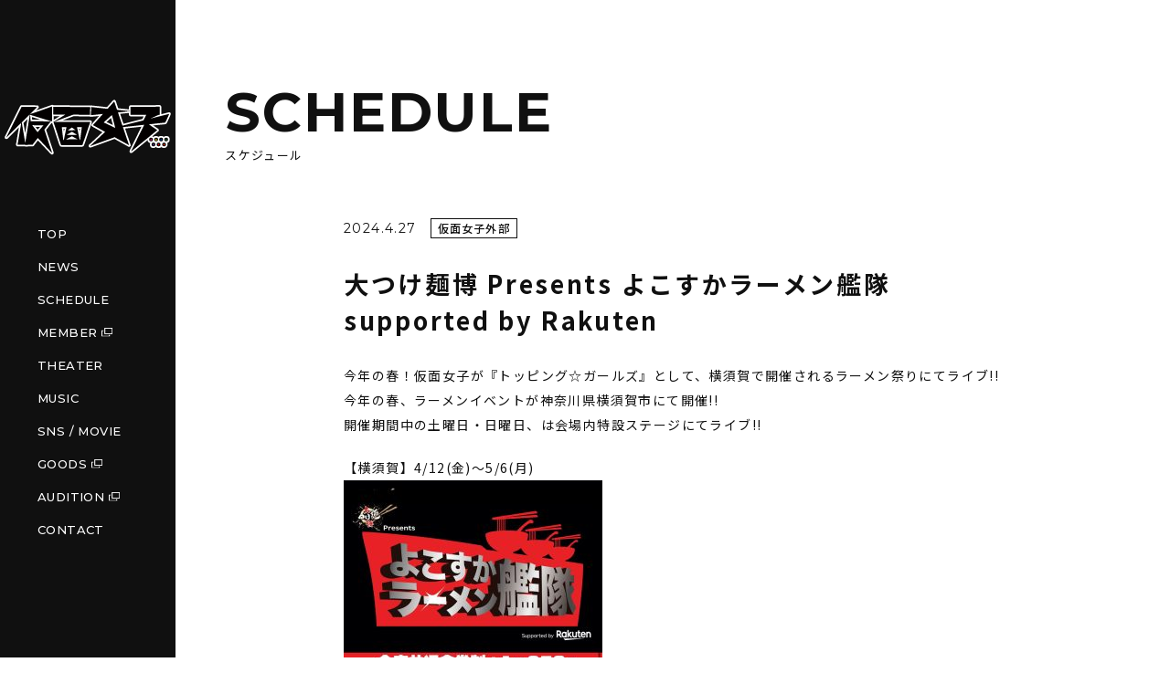

--- FILE ---
content_type: text/html; charset=UTF-8
request_url: https://kamen-joshi.com/mc-events/%E5%A4%A7%E3%81%A4%E3%81%91%E9%BA%BA%E5%8D%9A-presents-%E3%82%88%E3%81%93%E3%81%99%E3%81%8B%E3%83%A9%E3%83%BC%E3%83%A1%E3%83%B3%E8%89%A6%E9%9A%8A-supported-by-rakuten/
body_size: 9176
content:
<!DOCTYPE html>
<html lang="ja">

<head>

  <meta charset="UTF-8">
  <title>

    
    大つけ麺博 Presents よこすかラーメン艦隊 supported by Rakuten | 仮面女子-KamenJoshi- 公式サイト
    
  </title>
  <meta name="description" content="">
  <meta name="keywords" content="">
  <meta name="format-detection" content="telephone=no">
  <meta name="viewport" content="width=device-width,initial-scale=1,0">

  
  <link href="https://kamen-joshi.com/wp-content/themes/kamenjoshi/assets/css/common.css" rel="stylesheet">
  <link href="https://kamen-joshi.com/wp-content/themes/kamenjoshi/assets/css/main.css" rel="stylesheet">

    <link href="https://kamen-joshi.com/wp-content/themes/kamenjoshi/assets/css/calendar.css" rel="stylesheet">
  

  

  <script src="https://ajax.googleapis.com/ajax/libs/jquery/3.3.1/jquery.min.js"></script>

  
  
  <script src="https://kamen-joshi.com/wp-content/themes/kamenjoshi/assets/js/common.js"></script>

  <meta name='robots' content='max-image-preview:large' />
<link rel='dns-prefetch' href='//stats.wp.com' />
<link rel="alternate" title="oEmbed (JSON)" type="application/json+oembed" href="https://kamen-joshi.com/wp-json/oembed/1.0/embed?url=https%3A%2F%2Fkamen-joshi.com%2Fmc-events%2F%25e5%25a4%25a7%25e3%2581%25a4%25e3%2581%2591%25e9%25ba%25ba%25e5%258d%259a-presents-%25e3%2582%2588%25e3%2581%2593%25e3%2581%2599%25e3%2581%258b%25e3%2583%25a9%25e3%2583%25bc%25e3%2583%25a1%25e3%2583%25b3%25e8%2589%25a6%25e9%259a%258a-supported-by-rakuten%2F" />
<link rel="alternate" title="oEmbed (XML)" type="text/xml+oembed" href="https://kamen-joshi.com/wp-json/oembed/1.0/embed?url=https%3A%2F%2Fkamen-joshi.com%2Fmc-events%2F%25e5%25a4%25a7%25e3%2581%25a4%25e3%2581%2591%25e9%25ba%25ba%25e5%258d%259a-presents-%25e3%2582%2588%25e3%2581%2593%25e3%2581%2599%25e3%2581%258b%25e3%2583%25a9%25e3%2583%25bc%25e3%2583%25a1%25e3%2583%25b3%25e8%2589%25a6%25e9%259a%258a-supported-by-rakuten%2F&#038;format=xml" />
<style id='wp-img-auto-sizes-contain-inline-css' type='text/css'>
img:is([sizes=auto i],[sizes^="auto," i]){contain-intrinsic-size:3000px 1500px}
/*# sourceURL=wp-img-auto-sizes-contain-inline-css */
</style>
<style id='wp-emoji-styles-inline-css' type='text/css'>

	img.wp-smiley, img.emoji {
		display: inline !important;
		border: none !important;
		box-shadow: none !important;
		height: 1em !important;
		width: 1em !important;
		margin: 0 0.07em !important;
		vertical-align: -0.1em !important;
		background: none !important;
		padding: 0 !important;
	}
/*# sourceURL=wp-emoji-styles-inline-css */
</style>
<style id='wp-block-library-inline-css' type='text/css'>
:root{--wp-block-synced-color:#7a00df;--wp-block-synced-color--rgb:122,0,223;--wp-bound-block-color:var(--wp-block-synced-color);--wp-editor-canvas-background:#ddd;--wp-admin-theme-color:#007cba;--wp-admin-theme-color--rgb:0,124,186;--wp-admin-theme-color-darker-10:#006ba1;--wp-admin-theme-color-darker-10--rgb:0,107,160.5;--wp-admin-theme-color-darker-20:#005a87;--wp-admin-theme-color-darker-20--rgb:0,90,135;--wp-admin-border-width-focus:2px}@media (min-resolution:192dpi){:root{--wp-admin-border-width-focus:1.5px}}.wp-element-button{cursor:pointer}:root .has-very-light-gray-background-color{background-color:#eee}:root .has-very-dark-gray-background-color{background-color:#313131}:root .has-very-light-gray-color{color:#eee}:root .has-very-dark-gray-color{color:#313131}:root .has-vivid-green-cyan-to-vivid-cyan-blue-gradient-background{background:linear-gradient(135deg,#00d084,#0693e3)}:root .has-purple-crush-gradient-background{background:linear-gradient(135deg,#34e2e4,#4721fb 50%,#ab1dfe)}:root .has-hazy-dawn-gradient-background{background:linear-gradient(135deg,#faaca8,#dad0ec)}:root .has-subdued-olive-gradient-background{background:linear-gradient(135deg,#fafae1,#67a671)}:root .has-atomic-cream-gradient-background{background:linear-gradient(135deg,#fdd79a,#004a59)}:root .has-nightshade-gradient-background{background:linear-gradient(135deg,#330968,#31cdcf)}:root .has-midnight-gradient-background{background:linear-gradient(135deg,#020381,#2874fc)}:root{--wp--preset--font-size--normal:16px;--wp--preset--font-size--huge:42px}.has-regular-font-size{font-size:1em}.has-larger-font-size{font-size:2.625em}.has-normal-font-size{font-size:var(--wp--preset--font-size--normal)}.has-huge-font-size{font-size:var(--wp--preset--font-size--huge)}.has-text-align-center{text-align:center}.has-text-align-left{text-align:left}.has-text-align-right{text-align:right}.has-fit-text{white-space:nowrap!important}#end-resizable-editor-section{display:none}.aligncenter{clear:both}.items-justified-left{justify-content:flex-start}.items-justified-center{justify-content:center}.items-justified-right{justify-content:flex-end}.items-justified-space-between{justify-content:space-between}.screen-reader-text{border:0;clip-path:inset(50%);height:1px;margin:-1px;overflow:hidden;padding:0;position:absolute;width:1px;word-wrap:normal!important}.screen-reader-text:focus{background-color:#ddd;clip-path:none;color:#444;display:block;font-size:1em;height:auto;left:5px;line-height:normal;padding:15px 23px 14px;text-decoration:none;top:5px;width:auto;z-index:100000}html :where(.has-border-color){border-style:solid}html :where([style*=border-top-color]){border-top-style:solid}html :where([style*=border-right-color]){border-right-style:solid}html :where([style*=border-bottom-color]){border-bottom-style:solid}html :where([style*=border-left-color]){border-left-style:solid}html :where([style*=border-width]){border-style:solid}html :where([style*=border-top-width]){border-top-style:solid}html :where([style*=border-right-width]){border-right-style:solid}html :where([style*=border-bottom-width]){border-bottom-style:solid}html :where([style*=border-left-width]){border-left-style:solid}html :where(img[class*=wp-image-]){height:auto;max-width:100%}:where(figure){margin:0 0 1em}html :where(.is-position-sticky){--wp-admin--admin-bar--position-offset:var(--wp-admin--admin-bar--height,0px)}@media screen and (max-width:600px){html :where(.is-position-sticky){--wp-admin--admin-bar--position-offset:0px}}

/*# sourceURL=wp-block-library-inline-css */
</style><style id='global-styles-inline-css' type='text/css'>
:root{--wp--preset--aspect-ratio--square: 1;--wp--preset--aspect-ratio--4-3: 4/3;--wp--preset--aspect-ratio--3-4: 3/4;--wp--preset--aspect-ratio--3-2: 3/2;--wp--preset--aspect-ratio--2-3: 2/3;--wp--preset--aspect-ratio--16-9: 16/9;--wp--preset--aspect-ratio--9-16: 9/16;--wp--preset--color--black: #000000;--wp--preset--color--cyan-bluish-gray: #abb8c3;--wp--preset--color--white: #ffffff;--wp--preset--color--pale-pink: #f78da7;--wp--preset--color--vivid-red: #cf2e2e;--wp--preset--color--luminous-vivid-orange: #ff6900;--wp--preset--color--luminous-vivid-amber: #fcb900;--wp--preset--color--light-green-cyan: #7bdcb5;--wp--preset--color--vivid-green-cyan: #00d084;--wp--preset--color--pale-cyan-blue: #8ed1fc;--wp--preset--color--vivid-cyan-blue: #0693e3;--wp--preset--color--vivid-purple: #9b51e0;--wp--preset--gradient--vivid-cyan-blue-to-vivid-purple: linear-gradient(135deg,rgb(6,147,227) 0%,rgb(155,81,224) 100%);--wp--preset--gradient--light-green-cyan-to-vivid-green-cyan: linear-gradient(135deg,rgb(122,220,180) 0%,rgb(0,208,130) 100%);--wp--preset--gradient--luminous-vivid-amber-to-luminous-vivid-orange: linear-gradient(135deg,rgb(252,185,0) 0%,rgb(255,105,0) 100%);--wp--preset--gradient--luminous-vivid-orange-to-vivid-red: linear-gradient(135deg,rgb(255,105,0) 0%,rgb(207,46,46) 100%);--wp--preset--gradient--very-light-gray-to-cyan-bluish-gray: linear-gradient(135deg,rgb(238,238,238) 0%,rgb(169,184,195) 100%);--wp--preset--gradient--cool-to-warm-spectrum: linear-gradient(135deg,rgb(74,234,220) 0%,rgb(151,120,209) 20%,rgb(207,42,186) 40%,rgb(238,44,130) 60%,rgb(251,105,98) 80%,rgb(254,248,76) 100%);--wp--preset--gradient--blush-light-purple: linear-gradient(135deg,rgb(255,206,236) 0%,rgb(152,150,240) 100%);--wp--preset--gradient--blush-bordeaux: linear-gradient(135deg,rgb(254,205,165) 0%,rgb(254,45,45) 50%,rgb(107,0,62) 100%);--wp--preset--gradient--luminous-dusk: linear-gradient(135deg,rgb(255,203,112) 0%,rgb(199,81,192) 50%,rgb(65,88,208) 100%);--wp--preset--gradient--pale-ocean: linear-gradient(135deg,rgb(255,245,203) 0%,rgb(182,227,212) 50%,rgb(51,167,181) 100%);--wp--preset--gradient--electric-grass: linear-gradient(135deg,rgb(202,248,128) 0%,rgb(113,206,126) 100%);--wp--preset--gradient--midnight: linear-gradient(135deg,rgb(2,3,129) 0%,rgb(40,116,252) 100%);--wp--preset--font-size--small: 13px;--wp--preset--font-size--medium: 20px;--wp--preset--font-size--large: 36px;--wp--preset--font-size--x-large: 42px;--wp--preset--spacing--20: 0.44rem;--wp--preset--spacing--30: 0.67rem;--wp--preset--spacing--40: 1rem;--wp--preset--spacing--50: 1.5rem;--wp--preset--spacing--60: 2.25rem;--wp--preset--spacing--70: 3.38rem;--wp--preset--spacing--80: 5.06rem;--wp--preset--shadow--natural: 6px 6px 9px rgba(0, 0, 0, 0.2);--wp--preset--shadow--deep: 12px 12px 50px rgba(0, 0, 0, 0.4);--wp--preset--shadow--sharp: 6px 6px 0px rgba(0, 0, 0, 0.2);--wp--preset--shadow--outlined: 6px 6px 0px -3px rgb(255, 255, 255), 6px 6px rgb(0, 0, 0);--wp--preset--shadow--crisp: 6px 6px 0px rgb(0, 0, 0);}:where(.is-layout-flex){gap: 0.5em;}:where(.is-layout-grid){gap: 0.5em;}body .is-layout-flex{display: flex;}.is-layout-flex{flex-wrap: wrap;align-items: center;}.is-layout-flex > :is(*, div){margin: 0;}body .is-layout-grid{display: grid;}.is-layout-grid > :is(*, div){margin: 0;}:where(.wp-block-columns.is-layout-flex){gap: 2em;}:where(.wp-block-columns.is-layout-grid){gap: 2em;}:where(.wp-block-post-template.is-layout-flex){gap: 1.25em;}:where(.wp-block-post-template.is-layout-grid){gap: 1.25em;}.has-black-color{color: var(--wp--preset--color--black) !important;}.has-cyan-bluish-gray-color{color: var(--wp--preset--color--cyan-bluish-gray) !important;}.has-white-color{color: var(--wp--preset--color--white) !important;}.has-pale-pink-color{color: var(--wp--preset--color--pale-pink) !important;}.has-vivid-red-color{color: var(--wp--preset--color--vivid-red) !important;}.has-luminous-vivid-orange-color{color: var(--wp--preset--color--luminous-vivid-orange) !important;}.has-luminous-vivid-amber-color{color: var(--wp--preset--color--luminous-vivid-amber) !important;}.has-light-green-cyan-color{color: var(--wp--preset--color--light-green-cyan) !important;}.has-vivid-green-cyan-color{color: var(--wp--preset--color--vivid-green-cyan) !important;}.has-pale-cyan-blue-color{color: var(--wp--preset--color--pale-cyan-blue) !important;}.has-vivid-cyan-blue-color{color: var(--wp--preset--color--vivid-cyan-blue) !important;}.has-vivid-purple-color{color: var(--wp--preset--color--vivid-purple) !important;}.has-black-background-color{background-color: var(--wp--preset--color--black) !important;}.has-cyan-bluish-gray-background-color{background-color: var(--wp--preset--color--cyan-bluish-gray) !important;}.has-white-background-color{background-color: var(--wp--preset--color--white) !important;}.has-pale-pink-background-color{background-color: var(--wp--preset--color--pale-pink) !important;}.has-vivid-red-background-color{background-color: var(--wp--preset--color--vivid-red) !important;}.has-luminous-vivid-orange-background-color{background-color: var(--wp--preset--color--luminous-vivid-orange) !important;}.has-luminous-vivid-amber-background-color{background-color: var(--wp--preset--color--luminous-vivid-amber) !important;}.has-light-green-cyan-background-color{background-color: var(--wp--preset--color--light-green-cyan) !important;}.has-vivid-green-cyan-background-color{background-color: var(--wp--preset--color--vivid-green-cyan) !important;}.has-pale-cyan-blue-background-color{background-color: var(--wp--preset--color--pale-cyan-blue) !important;}.has-vivid-cyan-blue-background-color{background-color: var(--wp--preset--color--vivid-cyan-blue) !important;}.has-vivid-purple-background-color{background-color: var(--wp--preset--color--vivid-purple) !important;}.has-black-border-color{border-color: var(--wp--preset--color--black) !important;}.has-cyan-bluish-gray-border-color{border-color: var(--wp--preset--color--cyan-bluish-gray) !important;}.has-white-border-color{border-color: var(--wp--preset--color--white) !important;}.has-pale-pink-border-color{border-color: var(--wp--preset--color--pale-pink) !important;}.has-vivid-red-border-color{border-color: var(--wp--preset--color--vivid-red) !important;}.has-luminous-vivid-orange-border-color{border-color: var(--wp--preset--color--luminous-vivid-orange) !important;}.has-luminous-vivid-amber-border-color{border-color: var(--wp--preset--color--luminous-vivid-amber) !important;}.has-light-green-cyan-border-color{border-color: var(--wp--preset--color--light-green-cyan) !important;}.has-vivid-green-cyan-border-color{border-color: var(--wp--preset--color--vivid-green-cyan) !important;}.has-pale-cyan-blue-border-color{border-color: var(--wp--preset--color--pale-cyan-blue) !important;}.has-vivid-cyan-blue-border-color{border-color: var(--wp--preset--color--vivid-cyan-blue) !important;}.has-vivid-purple-border-color{border-color: var(--wp--preset--color--vivid-purple) !important;}.has-vivid-cyan-blue-to-vivid-purple-gradient-background{background: var(--wp--preset--gradient--vivid-cyan-blue-to-vivid-purple) !important;}.has-light-green-cyan-to-vivid-green-cyan-gradient-background{background: var(--wp--preset--gradient--light-green-cyan-to-vivid-green-cyan) !important;}.has-luminous-vivid-amber-to-luminous-vivid-orange-gradient-background{background: var(--wp--preset--gradient--luminous-vivid-amber-to-luminous-vivid-orange) !important;}.has-luminous-vivid-orange-to-vivid-red-gradient-background{background: var(--wp--preset--gradient--luminous-vivid-orange-to-vivid-red) !important;}.has-very-light-gray-to-cyan-bluish-gray-gradient-background{background: var(--wp--preset--gradient--very-light-gray-to-cyan-bluish-gray) !important;}.has-cool-to-warm-spectrum-gradient-background{background: var(--wp--preset--gradient--cool-to-warm-spectrum) !important;}.has-blush-light-purple-gradient-background{background: var(--wp--preset--gradient--blush-light-purple) !important;}.has-blush-bordeaux-gradient-background{background: var(--wp--preset--gradient--blush-bordeaux) !important;}.has-luminous-dusk-gradient-background{background: var(--wp--preset--gradient--luminous-dusk) !important;}.has-pale-ocean-gradient-background{background: var(--wp--preset--gradient--pale-ocean) !important;}.has-electric-grass-gradient-background{background: var(--wp--preset--gradient--electric-grass) !important;}.has-midnight-gradient-background{background: var(--wp--preset--gradient--midnight) !important;}.has-small-font-size{font-size: var(--wp--preset--font-size--small) !important;}.has-medium-font-size{font-size: var(--wp--preset--font-size--medium) !important;}.has-large-font-size{font-size: var(--wp--preset--font-size--large) !important;}.has-x-large-font-size{font-size: var(--wp--preset--font-size--x-large) !important;}
/*# sourceURL=global-styles-inline-css */
</style>

<style id='classic-theme-styles-inline-css' type='text/css'>
/*! This file is auto-generated */
.wp-block-button__link{color:#fff;background-color:#32373c;border-radius:9999px;box-shadow:none;text-decoration:none;padding:calc(.667em + 2px) calc(1.333em + 2px);font-size:1.125em}.wp-block-file__button{background:#32373c;color:#fff;text-decoration:none}
/*# sourceURL=/wp-includes/css/classic-themes.min.css */
</style>
<link rel='stylesheet' id='dashicons-css' href='https://kamen-joshi.com/wp-includes/css/dashicons.min.css?ver=6.9' type='text/css' media='all' />
<link rel='stylesheet' id='my-calendar-reset-css' href='https://kamen-joshi.com/wp-content/plugins/my-calendar/css/reset.css?ver=3.4.24' type='text/css' media='all' />
<link rel='stylesheet' id='my-calendar-style-css' href='https://kamen-joshi.com/wp-content/plugins/my-calendar/styles/twentytwentyone.css?ver=3.4.24-twentytwentyone-css' type='text/css' media='all' />
<style id='my-calendar-style-inline-css' type='text/css'>

/* Styles by My Calendar - Joseph C Dolson https://www.joedolson.com/ */

.mc-main .mc_theater .event-title, .mc-main .mc_theater .event-title a { background: #ff4093 !important; color: #000000 !important; }
.mc-main .mc_theater .event-title a:hover, .mc-main .mc_theater .event-title a:focus { background: #ff73c6 !important;}
.mc-main .mc_kamenjoshi_gaibu .event-title, .mc-main .mc_kamenjoshi_gaibu .event-title a { background: #9151f2 !important; color: #ffffff !important; }
.mc-main .mc_kamenjoshi_gaibu .event-title a:hover, .mc-main .mc_kamenjoshi_gaibu .event-title a:focus { background: #5e1ebf !important;}
.mc-main .mc_steamgirls_gaibu .event-title, .mc-main .mc_steamgirls_gaibu .event-title a { background: #31a7e3 !important; color: #000000 !important; }
.mc-main .mc_steamgirls_gaibu .event-title a:hover, .mc-main .mc_steamgirls_gaibu .event-title a:focus { background: #64daff !important;}
.mc-main .mc_photo_session .event-title, .mc-main .mc_photo_session .event-title a { background: #5fce8b !important; color: #000000 !important; }
.mc-main .mc_photo_session .event-title a:hover, .mc-main .mc_photo_session .event-title a:focus { background: #92ffbe !important;}
.mc-main .mc_media .event-title, .mc-main .mc_media .event-title a { background: #c6c954 !important; color: #000000 !important; }
.mc-main .mc_media .event-title a:hover, .mc-main .mc_media .event-title a:focus { background: #f9fc87 !important;}
.mc-main .mc_other .event-title, .mc-main .mc_other .event-title a { background: #ff973d !important; color: #000000 !important; }
.mc-main .mc_other .event-title a:hover, .mc-main .mc_other .event-title a:focus { background: #ffca70 !important;}
.mc-main {--primary-dark: #313233; --primary-light: #fff; --secondary-light: #fff; --secondary-dark: #000; --highlight-dark: #666; --highlight-light: #efefef; --category-mc_theater: #ff4093; --category-mc_kamenjoshi_gaibu: #9151f2; --category-mc_steamgirls_gaibu: #31a7e3; --category-mc_photo_session: #5fce8b; --category-mc_media: #c6c954; --category-mc_other: #ff973d; }
/*# sourceURL=my-calendar-style-inline-css */
</style>
<script type="text/javascript" src="https://kamen-joshi.com/wp-includes/js/jquery/jquery.min.js?ver=3.7.1" id="jquery-core-js"></script>
<script type="text/javascript" src="https://kamen-joshi.com/wp-includes/js/jquery/jquery-migrate.min.js?ver=3.4.1" id="jquery-migrate-js"></script>
<link rel="https://api.w.org/" href="https://kamen-joshi.com/wp-json/" /><link rel="EditURI" type="application/rsd+xml" title="RSD" href="https://kamen-joshi.com/xmlrpc.php?rsd" />
<meta name="generator" content="WordPress 6.9" />
<link rel='shortlink' href='https://kamen-joshi.com/?p=2181' />
	<style>img#wpstats{display:none}</style>
		<link rel='canonical' href='https://kamen-joshi.com/mc-events/%e5%a4%a7%e3%81%a4%e3%81%91%e9%ba%ba%e5%8d%9a-presents-%e3%82%88%e3%81%93%e3%81%99%e3%81%8b%e3%83%a9%e3%83%bc%e3%83%a1%e3%83%b3%e8%89%a6%e9%9a%8a-supported-by-rakuten/?mc_id=659' />

</head>

<body class="wp-singular mc-events-template-default single single-mc-events postid-2181 wp-theme-kamenjoshi single-mc-mc_body_659 single-body-event single-mc_kamenjoshi_gaibu single-past-event single-mc_primary_kamenjoshi_gaibu single-nonrecurring single-mc-24%e6%99%82%e9%96%93 single-mc-start-00-00 single-mc-event single-mc_rel_kamenjoshi_gaibu">

  <header class="header">

    
    <div class="header__logo-wrap">
      <a href="https://kamen-joshi.com/" class="header__logo-link">
        <picture>
          <source media="(min-width: 1025px)" srcset="https://kamen-joshi.com/wp-content/themes/kamenjoshi/assets/img/common/header_logo.svg">
          <source media="(max-width: 1024px)" srcset="https://kamen-joshi.com/wp-content/themes/kamenjoshi/assets/img/common/header_logo_sp.svg">
          <img src="https://kamen-joshi.com/wp-content/themes/kamenjoshi/assets/img/common/header_logo.svg" alt="仮面女子">
        </picture>
      </a>
    </div>

    

    <nav class="header__nav">
      <div class="logo-wrap sp"><a href="https://kamen-joshi.com/" class="logo-link"><img src="https://kamen-joshi.com/wp-content/themes/kamenjoshi/assets/img/common/header_logo_sp.svg" alt="仮面女子"></a></div>
      <ul class="menu">
        <li class="menu__item"><a href="https://kamen-joshi.com/" class="menu__link">TOP</a></li>
        <li class="menu__item"><a href="https://kamen-joshi.com/news/" class="menu__link">NEWS</a></li>
        <li class="menu__item"><a href="https://kamen-joshi.com/schedule/" class="menu__link">SCHEDULE</a></li>
        <li class="menu__item"><a href="https://kleeblatt-inc.com/a_t_artist/kamen-joshi/" class="menu__link menu__link--blank" target="_blank">MEMBER</a></li>
        <li class="menu__item"><a href="https://kamen-joshi.com/theater/" class="menu__link">THEATER</a></li>
        <li class="menu__item"><a href="https://kamen-joshi.com/music/" class="menu__link">MUSIC</a></li>
        <li class="menu__item"><a href="https://kamen-joshi.com/sns_movie/" class="menu__link">SNS / MOVIE</a></li>
        <li class="menu__item"><a href="https://www.muevo-com.jp/campaigns/417/store" class="menu__link menu__link--blank" target="_blank">GOODS</a></li>
        <li class="menu__item"><a href="https://kleeblatt-inc.com/audition/" class="menu__link menu__link--blank" target="_blank">AUDITION</a></li>
        <li class="menu__item"><a href="https://kamen-joshi.com/contact/" class="menu__link">CONTACT</a></li>
      </ul>
    </nav>
    <p class="menu-trigger sp">
      <span></span>
      <span></span>
      <span></span>
    </p>
  </header>

  <main class="main main--news-detail">

    <h1 class="under-ttl"><span class="en">SCHEDULE</span><span class="jp">スケジュール</span></h1>

    
    <div class="news detail">

      <div class="detail__info">
<p class="date">2024.4.27</p>
<p class="cat-row">
<span class="cat cat--event"><span class="cat__txt kamenjoshi_gaibu"></span></span>
</p>
</div>
<h2 class="detail__ttl">大つけ麺博 Presents よこすかラーメン艦隊 supported by Rakuten</h2>
<div class="detail__content">
<p>今年の春！仮面女子が『トッピング☆ガールズ』として、横須賀で開催されるラーメン祭りにてライブ!!<br />
今年の春、ラーメンイベントが神奈川県横須賀市にて開催!!<br />
開催期間中の土曜日・日曜日、は会場内特設ステージにてライブ!!</p>
<p><strong>【横須賀】4/12(金)～5/6(月)<br />
<a href="https://kamen-joshi.com/wp-content/uploads/2024/04/よこすかラーメン告知.jpeg"><img class="alignnone size-medium wp-image-2180" src="https://kamen-joshi.com/wp-content/uploads/2024/04/よこすかラーメン告知-283x300.jpeg" alt="" width="283" height="300" /></a><br />
</strong></p>
<p>神奈川県横須賀市にて開催↓<br />
『よこすかラーメン艦隊 supported by Rakuten』<br />
公式X   https://twitter.com/RAMEN_YOKOSUKA<br />
会場：横須賀市三笠公園<br />
住所： 神奈川県横須賀市稲岡町８２<br />
<a href="https://maps.app.goo.gl/yZBZZtDuGvXZDHwp9">https://maps.app.goo.gl/yZBZZtDuGvXZDHwp9</a></p>
<p>ライブ観覧無料<br />
＜ イベント日程＞　★はライブ<br />
第1陣：4/12(金)・4/13(土)・4/14(日)<br />
第2陣：4/19(金)・4/20(土)・4/21(日)<br />
第3陣：4/26(金)・★4/27(土)・★4/28(日)・4/29(月)<br />
第4陣：5/2(木)・5/3(金)・5/4(土)・★5/5(日)・★5/6(月)</p>
<div dir="auto">【タイムテーブル】</div>
<div dir="auto">■4/27(土)</div>
<div dir="auto">三笠公園ステージ</div>
<div dir="auto">11:00～11:20　スープ☆ガールズ</div>
<div dir="auto">11:20～11:40　カタクリ娘(コ)伝説</div>
<div dir="auto">11:40～12:00　トッピング☆ガールズ</div>
<div dir="auto">12:00～13:00　ハイタッチ＆チェキ会</div>
<div dir="auto">三笠公園ステージ</div>
<div dir="auto">13:30～13:45　スープ☆ガールズ</div>
<div dir="auto">13:45～14:00　カタクリ娘(コ)伝説</div>
<div dir="auto">14:00～14:15　トッピング☆ガールズ</div>
<div dir="auto">14:15～15:15　ハイタッチ＆特典会</div>
<div dir="auto">三笠公園ステージ</div>
<div dir="auto">16:00～16:20　スープ☆ガールズ</div>
<div dir="auto">16:20～16:40　カタクリ娘(コ)伝説</div>
<div dir="auto">16:40～17:00　トッピング☆ガールズ</div>
<div dir="auto">17:00～18:00　ハイタッチ＆チェキ会</div>
<div>
<p>出演：トッピング☆ガールズ、スープ☆ガールズ他<br />
※前方エリアは撮影NG、後方エリアは撮影可となります。<br />
※迷惑行為、危険行為はお控え下さい。<br />
※急遽何らかの理由で不参加、または不参加メンバーが出る場合もございます。ご了承下さい。</p>
<p>＜ イベント営業時間＞<br />
金曜日 17 時～ 20 時、土日祝 11 時～ 20 時<br />
＜ 料金＞<br />
入場無料 　全店共通食券制 1 杯 950 円( 税込)</p>
<p>皆様のお越しをお待ちしております！</p>
</div>
<div class="adL" dir="auto"></div>
<p>&nbsp;</p>

</div><ul></ul>
<!-- detailsテンプレートbk -->
<!-- <span class="event-time value-title" title="{dtstart}">{time}<span class="time-separator"> - </span><span class="end-time value-title" title="{dtend}">{endtime}</span></span>
{image before="<div class='mc-event-image'>" after="</div>"}
<div class="event-data">
  {runtime before="<p class='mc-runtime'>" after="</p>"}
  {categories before="<p class='mc-categories'>" after="</p>"}
</div>
<div class="sub-details">
  {hcard before="<div class='mc-location'>" after="</div>"}
  {description before="<div class='mc-description'>" after="</div>"}
  {map before="<div class='mc-map'>" after="</div>"}
</div> -->

      <div class="detail__btn-row">

        <span class="btn-wrap"><a href="https://kamen-joshi.com/schedule/" class="btn btn--top">SCHEDULE TOP</a></span>

      </div>

    </div>

    
  </main>


	<footer class="footer">

    <div class="footer__logo-wrap"><img src="https://kamen-joshi.com/wp-content/themes/kamenjoshi/assets/img/common/header_logo.svg" alt="仮面女子"></div>

    <nav class="footer__nav">
      <ul class="menu">
        <li class="menu__item"><a href="https://kamen-joshi.com/" class="menu__link">TOP</a></li>
        <li class="menu__item"><a href="https://kamen-joshi.com/news/" class="menu__link">NEWS</a></li>
        <li class="menu__item"><a href="https://kamen-joshi.com/schedule/" class="menu__link">SCHEDULE</a></li>
        <li class="menu__item"><a href="https://kleeblatt-inc.com/a_t_artist/kamen-joshi/" class="menu__link menu__link--blank" target="_blank">MEMBER</a></li>
        <li class="menu__item"><a href="https://kamen-joshi.com/theater/" class="menu__link">THEATER</a></li>
        <li class="menu__item"><a href="https://kamen-joshi.com/music/" class="menu__link">MUSIC</a></li>
        <li class="menu__item"><a href="https://kamen-joshi.com/sns_movie/" class="menu__link">SNS / MOVIE</a></li>
        <li class="menu__item"><a href="https://kleeblatt-inc.com/audition/" class="menu__link menu__link--blank" target="_blank">AUDITION</a></li>
        <li class="menu__item"><a href="https://www.muevo-com.jp/campaigns/417/store" class="menu__link menu__link--blank" target="_blank">GOODS</a></li>
        <li class="menu__item"><a href="https://kamen-joshi.com/contact/" class="menu__link">CONTACT</a></li>
      </ul>
    </nav>

    <div class="sns">
      <a href="https://twitter.com/AliceProject_mb?s=20" class="sns__link" target="_blank"><img src="https://kamen-joshi.com/wp-content/themes/kamenjoshi/assets/img/common/ic_twitter.svg" alt="twitter" class="sns__ic"></a>
      <a href="https://www.instagram.com/kamenjoshi/" class="sns__link" target="_blank"><img src="https://kamen-joshi.com/wp-content/themes/kamenjoshi/assets/img/common/ic_instagram.svg" alt="instagram" class="sns__ic"></a>
      <a href="https://www.facebook.com/kamenjoshi" class="sns__link" target="_blank"><img src="https://kamen-joshi.com/wp-content/themes/kamenjoshi/assets/img/common/ic_facebook.svg" alt="facebook" class="sns__ic"></a>
      <a href="https://www.youtube.com/c/aliceprojectcompany" class="sns__link" target="_blank"><img src="https://kamen-joshi.com/wp-content/themes/kamenjoshi/assets/img/common/ic_youtube.svg" alt="youtube" class="sns__ic"></a>
    </div>

    <nav class="footer__nav2">
      <ul class="menu">
        <li class="menu__item"><a href="https://kleeblatt-inc.com/" class="menu__link" target="_blank">運営会社</a></li>
        <!-- <li class="menu__item"><a href="https://kamen-joshi.com/" class="menu__link">サイトマップ</a></li> -->
      </ul>
    </nav>

    <p class="copyright">© Kleeblatt inc. Allright reserve.</p>

	</footer>
<script>
$(function(){

  $('.mc-categories').prependTo('.cat-row');

});
</script>

<script type="speculationrules">
{"prefetch":[{"source":"document","where":{"and":[{"href_matches":"/*"},{"not":{"href_matches":["/wp-*.php","/wp-admin/*","/wp-content/uploads/*","/wp-content/*","/wp-content/plugins/*","/wp-content/themes/kamenjoshi/*","/*\\?(.+)"]}},{"not":{"selector_matches":"a[rel~=\"nofollow\"]"}},{"not":{"selector_matches":".no-prefetch, .no-prefetch a"}}]},"eagerness":"conservative"}]}
</script>
<script type="text/javascript" id="jetpack-stats-js-before">
/* <![CDATA[ */
_stq = window._stq || [];
_stq.push([ "view", JSON.parse("{\"v\":\"ext\",\"blog\":\"218617730\",\"post\":\"2181\",\"tz\":\"9\",\"srv\":\"kamen-joshi.com\",\"j\":\"1:14.7\"}") ]);
_stq.push([ "clickTrackerInit", "218617730", "2181" ]);
//# sourceURL=jetpack-stats-js-before
/* ]]> */
</script>
<script type="text/javascript" src="https://stats.wp.com/e-202603.js" id="jetpack-stats-js" defer="defer" data-wp-strategy="defer"></script>
<script type="text/javascript" src="https://kamen-joshi.com/wp-includes/js/dist/dom-ready.min.js?ver=f77871ff7694fffea381" id="wp-dom-ready-js"></script>
<script type="text/javascript" src="https://kamen-joshi.com/wp-includes/js/dist/hooks.min.js?ver=dd5603f07f9220ed27f1" id="wp-hooks-js"></script>
<script type="text/javascript" src="https://kamen-joshi.com/wp-includes/js/dist/i18n.min.js?ver=c26c3dc7bed366793375" id="wp-i18n-js"></script>
<script type="text/javascript" id="wp-i18n-js-after">
/* <![CDATA[ */
wp.i18n.setLocaleData( { 'text direction\u0004ltr': [ 'ltr' ] } );
//# sourceURL=wp-i18n-js-after
/* ]]> */
</script>
<script type="text/javascript" id="wp-a11y-js-translations">
/* <![CDATA[ */
( function( domain, translations ) {
	var localeData = translations.locale_data[ domain ] || translations.locale_data.messages;
	localeData[""].domain = domain;
	wp.i18n.setLocaleData( localeData, domain );
} )( "default", {"translation-revision-date":"2025-11-28 11:59:02+0000","generator":"GlotPress\/4.0.3","domain":"messages","locale_data":{"messages":{"":{"domain":"messages","plural-forms":"nplurals=1; plural=0;","lang":"ja_JP"},"Notifications":["\u901a\u77e5"]}},"comment":{"reference":"wp-includes\/js\/dist\/a11y.js"}} );
//# sourceURL=wp-a11y-js-translations
/* ]]> */
</script>
<script type="text/javascript" src="https://kamen-joshi.com/wp-includes/js/dist/a11y.min.js?ver=cb460b4676c94bd228ed" id="wp-a11y-js"></script>
<script type="text/javascript" id="mc.mcjs-js-extra">
/* <![CDATA[ */
var my_calendar = {"grid":"false","list":"false","mini":"true","ajax":"false","links":"false","newWindow":"\u65b0\u898f\u30bf\u30d6"};
//# sourceURL=mc.mcjs-js-extra
/* ]]> */
</script>
<script type="text/javascript" src="https://kamen-joshi.com/wp-content/plugins/my-calendar/js/mcjs.min.js?ver=3.4.24" id="mc.mcjs-js"></script>
<script id="wp-emoji-settings" type="application/json">
{"baseUrl":"https://s.w.org/images/core/emoji/17.0.2/72x72/","ext":".png","svgUrl":"https://s.w.org/images/core/emoji/17.0.2/svg/","svgExt":".svg","source":{"concatemoji":"https://kamen-joshi.com/wp-includes/js/wp-emoji-release.min.js?ver=6.9"}}
</script>
<script type="module">
/* <![CDATA[ */
/*! This file is auto-generated */
const a=JSON.parse(document.getElementById("wp-emoji-settings").textContent),o=(window._wpemojiSettings=a,"wpEmojiSettingsSupports"),s=["flag","emoji"];function i(e){try{var t={supportTests:e,timestamp:(new Date).valueOf()};sessionStorage.setItem(o,JSON.stringify(t))}catch(e){}}function c(e,t,n){e.clearRect(0,0,e.canvas.width,e.canvas.height),e.fillText(t,0,0);t=new Uint32Array(e.getImageData(0,0,e.canvas.width,e.canvas.height).data);e.clearRect(0,0,e.canvas.width,e.canvas.height),e.fillText(n,0,0);const a=new Uint32Array(e.getImageData(0,0,e.canvas.width,e.canvas.height).data);return t.every((e,t)=>e===a[t])}function p(e,t){e.clearRect(0,0,e.canvas.width,e.canvas.height),e.fillText(t,0,0);var n=e.getImageData(16,16,1,1);for(let e=0;e<n.data.length;e++)if(0!==n.data[e])return!1;return!0}function u(e,t,n,a){switch(t){case"flag":return n(e,"\ud83c\udff3\ufe0f\u200d\u26a7\ufe0f","\ud83c\udff3\ufe0f\u200b\u26a7\ufe0f")?!1:!n(e,"\ud83c\udde8\ud83c\uddf6","\ud83c\udde8\u200b\ud83c\uddf6")&&!n(e,"\ud83c\udff4\udb40\udc67\udb40\udc62\udb40\udc65\udb40\udc6e\udb40\udc67\udb40\udc7f","\ud83c\udff4\u200b\udb40\udc67\u200b\udb40\udc62\u200b\udb40\udc65\u200b\udb40\udc6e\u200b\udb40\udc67\u200b\udb40\udc7f");case"emoji":return!a(e,"\ud83e\u1fac8")}return!1}function f(e,t,n,a){let r;const o=(r="undefined"!=typeof WorkerGlobalScope&&self instanceof WorkerGlobalScope?new OffscreenCanvas(300,150):document.createElement("canvas")).getContext("2d",{willReadFrequently:!0}),s=(o.textBaseline="top",o.font="600 32px Arial",{});return e.forEach(e=>{s[e]=t(o,e,n,a)}),s}function r(e){var t=document.createElement("script");t.src=e,t.defer=!0,document.head.appendChild(t)}a.supports={everything:!0,everythingExceptFlag:!0},new Promise(t=>{let n=function(){try{var e=JSON.parse(sessionStorage.getItem(o));if("object"==typeof e&&"number"==typeof e.timestamp&&(new Date).valueOf()<e.timestamp+604800&&"object"==typeof e.supportTests)return e.supportTests}catch(e){}return null}();if(!n){if("undefined"!=typeof Worker&&"undefined"!=typeof OffscreenCanvas&&"undefined"!=typeof URL&&URL.createObjectURL&&"undefined"!=typeof Blob)try{var e="postMessage("+f.toString()+"("+[JSON.stringify(s),u.toString(),c.toString(),p.toString()].join(",")+"));",a=new Blob([e],{type:"text/javascript"});const r=new Worker(URL.createObjectURL(a),{name:"wpTestEmojiSupports"});return void(r.onmessage=e=>{i(n=e.data),r.terminate(),t(n)})}catch(e){}i(n=f(s,u,c,p))}t(n)}).then(e=>{for(const n in e)a.supports[n]=e[n],a.supports.everything=a.supports.everything&&a.supports[n],"flag"!==n&&(a.supports.everythingExceptFlag=a.supports.everythingExceptFlag&&a.supports[n]);var t;a.supports.everythingExceptFlag=a.supports.everythingExceptFlag&&!a.supports.flag,a.supports.everything||((t=a.source||{}).concatemoji?r(t.concatemoji):t.wpemoji&&t.twemoji&&(r(t.twemoji),r(t.wpemoji)))});
//# sourceURL=https://kamen-joshi.com/wp-includes/js/wp-emoji-loader.min.js
/* ]]> */
</script>
</body>

</html>

--- FILE ---
content_type: image/svg+xml
request_url: https://kamen-joshi.com/wp-content/themes/kamenjoshi/assets/img/common/ic_blank.svg
body_size: 249
content:
<svg xmlns="http://www.w3.org/2000/svg" width="11.7" height="10.5" viewBox="0 0 11.7 10.5">
  <g id="ic_blank" transform="translate(-304.9 -270.6)">
    <rect id="長方形_426" data-name="長方形 426" width="7.7" height="6.7" transform="translate(308.4 271.1)" fill="none" stroke="#fff" stroke-miterlimit="10" stroke-width="1"/>
    <g id="グループ_3523" data-name="グループ 3523">
      <path id="パス_9" data-name="パス 9" d="M313.1,279.2v1.4h-7.7V274H307" fill="none" stroke="#fff" stroke-miterlimit="10" stroke-width="1"/>
    </g>
  </g>
</svg>


--- FILE ---
content_type: image/svg+xml
request_url: https://kamen-joshi.com/wp-content/themes/kamenjoshi/assets/img/common/ic_youtube.svg
body_size: 395
content:
<svg xmlns="http://www.w3.org/2000/svg" width="34.151" height="24" viewBox="0 0 34.151 24">
  <path id="ic_youtube" d="M20.383,115.894c-3.837-.121-7.487-.215-11.136-.356a12.64,12.64,0,0,1-2.352-.336,3.9,3.9,0,0,1-2.944-2.621,13.945,13.945,0,0,1-.665-3.515,67.83,67.83,0,0,1-.121-8.428A21.042,21.042,0,0,1,3.7,95.914a4.865,4.865,0,0,1,1.311-2.487,4.355,4.355,0,0,1,2.755-1.176c2.876-.141,5.746-.316,8.623-.343,3.871-.04,7.749.013,11.62.087a46.418,46.418,0,0,1,5.02.336,3.907,3.907,0,0,1,3.26,2.527,11.808,11.808,0,0,1,.739,3.535,67.32,67.32,0,0,1,.121,9.093,19.56,19.56,0,0,1-.585,4.583,4.253,4.253,0,0,1-3.313,3.246,12.209,12.209,0,0,1-2.1.228C27.494,115.672,23.844,115.787,20.383,115.894Zm-3.717-7.641c3.065-1.586,6.1-3.159,9.187-4.765-3.085-1.613-6.116-3.192-9.187-4.8Z" transform="translate(-3.09 -91.895)" fill="#fff"/>
</svg>


--- FILE ---
content_type: image/svg+xml
request_url: https://kamen-joshi.com/wp-content/themes/kamenjoshi/assets/img/common/header_logo.svg
body_size: 3055
content:
<?xml version="1.0" encoding="UTF-8"?><svg id="_レイヤー_1" xmlns="http://www.w3.org/2000/svg" width="53.97mm" height="44.8mm" xmlns:xlink="http://www.w3.org/1999/xlink" viewBox="0 0 153 127"><defs><style>.cls-1{fill:#e23c0f;}.cls-2{fill:#c71f7b;}.cls-3{fill:#533487;}.cls-4{fill:#004798;}.cls-5{fill:#f4e21f;}.cls-6{fill:#256d2b;}.cls-7{stroke:#fff;stroke-linecap:round;stroke-linejoin:round;stroke-width:2.8px;}.cls-7,.cls-8{fill:none;}.cls-9{clip-path:url(#clippath);}.cls-10{fill:#030000;}.cls-11{fill:#db0011;}</style><clipPath id="clippath"><rect class="cls-8" width="153" height="127"/></clipPath></defs><g class="cls-9"><g id="header_logo"><g id="header_logo-2"><g id="_グループ_904"><g id="_グループ_900"><circle id="_楕円形_1" class="cls-7" cx="131.66" cy="74.28" r="1.69"/><circle id="_楕円形_2" class="cls-7" cx="136.12" cy="74.28" r="1.69"/><circle id="_楕円形_3" class="cls-7" cx="140.46" cy="74.28" r="1.69"/><circle id="_楕円形_4" class="cls-7" cx="144.86" cy="74.28" r="1.69"/><circle id="_楕円形_5" class="cls-7" cx="133.78" cy="78.63" r="1.69"/><circle id="_楕円形_6" class="cls-7" cx="138.27" cy="78.63" r="1.69"/><circle id="_楕円形_7" class="cls-7" cx="143.03" cy="78.63" r="1.69"/><g id="_グループ_898"><path id="_パス_1186" class="cls-7" d="m131.67,73.22l.8,1.77h-1.62l.82-1.77Z"/><path id="_パス_1187" class="cls-7" d="m133.79,77.63l.8,1.77h-1.62l.82-1.77Z"/><path id="_パス_1188" class="cls-7" d="m138.28,77.63l.8,1.77h-1.62l.82-1.77Z"/><path id="_パス_1189" class="cls-7" d="m143.04,77.63l.8,1.77h-1.62l.82-1.77Z"/><path id="_パス_1190" class="cls-7" d="m136.13,73.22l.8,1.77h-1.62l.82-1.77Z"/><path id="_パス_1191" class="cls-7" d="m140.47,73.22l.8,1.77h-1.62l.82-1.77Z"/><path id="_パス_1192" class="cls-7" d="m144.87,73.22l.8,1.77h-1.62l.82-1.77Z"/></g><g id="_グループ_899"><path id="_パス_1193" class="cls-7" d="m112.55,79.27c-.19-.09-.3-.13-.4-.19l-7.37-4.13c-1.51-.84-3.02-1.68-4.52-2.54-.22-.12-.49-.13-.72-.01-2.57.93-5.13,1.87-7.7,2.81l-12.21,4.44c-.23.08-.45.17-.68.25-.11.01-.23.01-.34,0,.89-.9,1.77-1.69,2.63-2.49s1.73-1.63,2.6-2.45,1.72-1.6,2.57-2.41,1.73-1.63,2.6-2.45,1.74-1.62,2.66-2.48c-3.53-2-7.05-3.94-10.59-5.95.11-.16.19-.28.29-.39.89-1.01,1.79-2.01,2.68-3.01,1.34-1.5,2.68-3,4.02-4.5.44-.5.89-.99,1.33-1.49.09-.1.17-.21.3-.38l-10.35,1.06c-.12-.4.16-6.6.27-7.1.27.02.55.05.83.08,1.66.17,3.32.34,4.97.52,2.22.24,4.43.48,6.65.73.49.05.99.07,1.48.14.17.04.34-.03.44-.17,1.02-1.14,2.03-2.28,3.05-3.42.77-.87,1.55-1.73,2.32-2.6.07-.06.14-.12.22-.17.2.59.4,1.14.59,1.7.58,1.72,1.16,3.43,1.73,5.15.06.27.29.45.56.44,1.84.17,3.68.38,5.52.57,1.47.16,2.95.32,4.42.48.26.03.52.03.82.05-.08.19-.22.17-.33.18-1.24.13-2.48.25-3.71.37-1.29.13-2.59.27-3.88.4-.7.07-1.41.14-2.11.21-.11.02-.23.04-.34.08l3.9,11.54c.5-.12.98-.24,1.45-.36,2.76-.7,5.51-1.4,8.27-2.1,2.18-.55,4.36-1.11,6.54-1.67.59-.15,1.18-.3,1.77-.44.18-.03.34-.15.42-.32.72-1.46,1.45-2.91,2.18-4.37.03-.07.05-.14.07-.21-.17,0-.32-.02-.46-.02-3.44,0-6.88,0-10.32-.01-.83,0-1.67-.01-2.51-.02-.35,0-.37-.03-.37-.35.01-1.39.02-2.78.03-4.16v-2.42c.24-.01.42-.03.59-.03,2.87-.02,5.75-.04,8.62-.05,2.76-.01,5.52-.02,8.28-.03,1.99-.01,3.99-.04,5.98-.06.61,0,1.21,0,1.86,0,.02.1.03.2.04.31,0,.44,0,.88.01,1.32.02,1.67.04,3.34.06,5.01v.47c-.17.02-.34.03-.51.04-.3-.01-.59.05-.86.18-2.06.93-4.13,1.87-6.19,2.8-.13.05-.24.13-.34.22,5.38-1.31,10.74-2.69,16.14-4.05-.05.4-2.86,6.59-3.45,7.65-4.74.51-9.5.88-14.27,1.57l7.34,5.03c-7.56,6.22-15.09,12.41-22.6,18.59-.04.03-.1.03-.24.07.45-1.05.95-1.99,1.42-2.95s.95-1.93,1.42-2.9l1.42-2.9c.48-.98.96-1.96,1.44-2.93.47-.97.95-1.93,1.42-2.9.47-.97.95-1.93,1.42-2.9l1.42-2.9,1.46-2.97c-2.12.16-4.15.51-6.19.71s-4.1.44-6.15.66l-6.19.67c.91,2.69,1.79,5.31,2.68,7.94.89,2.62,1.77,5.23,2.68,7.92Zm-22.15-19.95l10.11,4.8-2.95-11.34-7.15,6.54Z"/><path id="_パス_1194" class="cls-7" d="m5.5,72.42l13.35-26.81c2.34.02,4.65.03,6.96.05.44,0,.88.02,1.32.03,1.54.02,3.08.04,4.62.06h.69c-.25.32-.53.63-.84.9-.29.31-.6.6-.9.9l-.87.87c-.3.3-.6.6-.9.9-.29.29-.58.58-.88.87-.3.3-.6.6-.91.9-.3.29-.58.59-.84.91,1.09-.29,2.13-.69,3.18-1.05s2.11-.74,3.16-1.11,2.13-.76,3.2-1.14l3.2-1.13c1.05-.37,2.11-.74,3.16-1.12,1.07-.38,2.13-.75,3.24-1.14.04.09.07.19.08.29-.02,1.66-.05,3.31-.07,4.97-.03,1.77-.06,3.54-.09,5.31-.01.68-.02,1.36-.04,2.04,0,.18-.02.36-.03.57l-18.97-5.84c.05,1.84.2,3.68.46,5.51h.4c1.1.01,2.21.02,3.31.04,1.5.03,3,.06,4.5.09l4.46.09c1.36.03,2.72.05,4.07.08.17,0,.35.04.62.07-1.86,2.44-3.7,4.77-5.47,7.07.4,1.18.78,2.31,1.16,3.45s.75,2.26,1.12,3.38.76,2.28,1.14,3.42.75,2.26,1.13,3.38.76,2.28,1.14,3.42c.37,1.12.78,2.22,1.04,3.39-.65-.56-1.26-1.16-1.82-1.81-.59-.61-1.16-1.24-1.74-1.86s-1.18-1.26-1.78-1.89-1.18-1.26-1.77-1.89-1.18-1.26-1.77-1.89-1.17-1.23-1.75-1.85-1.18-1.26-1.78-1.9c-.09.09-.16.16-.22.24-1.34,1.73-2.69,3.47-4.03,5.21-.1.16-.2.33-.28.5-.07.01-.13.02-.2.02-1.73.02-3.45.04-5.18.06-.3,0-.59.02-.89.03-.16,0-.33.03-.44-.17-.03-.06-.2-.09-.3-.08-1.81.05-3.62.11-5.43.17-.11,0-.23.02-.34.03-.29.02-.37-.04-.32-.33.07-.48.16-.95.24-1.42.31-1.84.62-3.68.93-5.52.57-3.39,1.14-6.78,1.71-10.17.11-.59.19-1.19.23-1.79-.13.12-.26.24-.38.37l-10.11,10.08c-.69.69-1.39,1.38-2.08,2.06-.09.09-.15.25-.42.19Zm20.47-19.85c-.25-.14-.33.03-.43.13-2.12,2.11-4.23,4.21-6.35,6.32-.16.14-.23.36-.18.56.48,2.78.94,5.57,1.41,8.36.5,2.97,1,5.93,1.51,8.9.03.12.08.23.13.34l3.92-24.6Zm11.87,9.34c-.2-.03-.4-.06-.6-.08-2.9-.03-5.8-.07-8.7-.09-.12,0-.24.01-.45.02l4.69,6.09,5.06-5.94Z"/><path id="_パス_1195" class="cls-7" d="m47.09,58.85h31.6c-.05.17-.08.3-.12.43-.81,2.41-1.63,4.83-2.44,7.24-1.38,4.09-2.76,8.18-4.14,12.27-.15.45-.15.45-.62.45-3.84,0-7.68,0-11.51,0-2.05,0-4.11-.02-6.16-.03-.43,0-.43,0-.56-.41-1.15-3.51-2.3-7.02-3.45-10.53-.97-2.97-1.95-5.94-2.93-8.91-.05-.16-.12-.32-.2-.53l10.2-6.25-.03-.1h-.4c-2.34,0-4.67,0-7.01-.01-.81,0-1.61-.02-2.42-.03-.36,0-.38-.03-.39-.39-.01-.57-.02-1.13-.03-1.7-.03-1.43-.06-2.86-.08-4.29v-.44h1.63c.17,0,.34.03.51.03,2.39.01,4.79.01,7.18.03,2.69.02,5.38.06,8.06.09,1.36.02,2.72.04,4.07.05,1.29.01,2.58.02,3.86.03,1.4.02,2.8.04,4.2.05.88,0,1.75,0,2.64,0,.03.11.05.22.06.33,0,.93-.02,1.87-.03,2.8-.02,1.06-.03,2.12-.05,3.18,0,.35-.04.39-.4.38-1.51-.01-3.03-.04-4.54-.04-1.27,0-2.55,0-3.82,0-1.88,0-3.77-.03-5.65-.03-.22,0-.45.04-.66.11-5.32,2-10.64,4.01-15.96,6.02-.11.05-.22.1-.4.18Zm8.59,15.8c.03-.1,1.51-7.42,2.26-11.14h-4.04c.09.85.17,1.65.26,2.45.19,1.71.37,3.43.57,5.14.12,1.08.26,2.16.41,3.24.05.36.52.41.55.32h0Zm15.65-11.2h-4.17c.79,3.76,2.29,11.1,2.35,11.17s.36.06.39-.01l1.43-11.16Zm-3.69,10.63c-.18-.11-.26-.18-.36-.23-1.44-.75-2.89-1.5-4.32-2.27-.17-.1-.39-.09-.55.02-1.27.67-2.53,1.33-3.79,1.99-.32.17-.63.34-.95.51.13.07.28.1.42.09,1.23-.02,2.46-.04,3.69-.05,1.83-.02,3.65-.03,5.47-.04.09,0,.18,0,.38-.03h0Zm-9.45-3.87l.03.11c.45-.02.9-.06,1.35-.07,2.12-.02,4.24-.03,6.36-.05.34,0,.68-.05,1.03-.07l.02-.08-4.24-2.56-4.55,2.71Zm1.04-4.07l.04.1c.32-.02.65-.05.97-.05,1.5-.02,3-.03,4.5-.05h.13l.93-.09v-.08s-3.12-2.18-3.12-2.18l-3.45,2.34Z"/></g></g><g id="_グループ_903"><circle id="_楕円形_8" class="cls-10" cx="131.66" cy="74.28" r="1.69"/><circle id="_楕円形_9" class="cls-10" cx="136.12" cy="74.28" r="1.69"/><circle id="_楕円形_10" class="cls-10" cx="140.46" cy="74.28" r="1.69"/><circle id="_楕円形_11" class="cls-10" cx="144.86" cy="74.28" r="1.69"/><circle id="_楕円形_12" class="cls-10" cx="133.78" cy="78.63" r="1.69"/><circle id="_楕円形_13" class="cls-10" cx="138.27" cy="78.63" r="1.69"/><circle id="_楕円形_14" class="cls-10" cx="143.03" cy="78.63" r="1.69"/><g id="_グループ_901"><path id="_パス_1196" class="cls-2" d="m131.67,73.22l.8,1.77h-1.62l.82-1.77Z"/><path id="_パス_1197" class="cls-3" d="m133.79,77.63l.8,1.77h-1.62l.82-1.77Z"/><path id="_パス_1198" class="cls-11" d="m138.28,77.63l.8,1.77h-1.62l.82-1.77Z"/><path id="_パス_1199" class="cls-1" d="m143.04,77.63l.8,1.77h-1.62l.82-1.77Z"/><path id="_パス_1200" class="cls-5" d="m136.13,73.22l.8,1.77h-1.62l.82-1.77Z"/><path id="_パス_1201" class="cls-4" d="m140.47,73.22l.8,1.77h-1.62l.82-1.77Z"/><path id="_パス_1202" class="cls-6" d="m144.87,73.22l.8,1.77h-1.62l.82-1.77Z"/></g><g id="_グループ_902"><path id="_パス_1203" class="cls-10" d="m112.55,79.27c-.19-.09-.3-.13-.4-.19l-7.37-4.13c-1.51-.84-3.02-1.68-4.52-2.54-.22-.12-.49-.13-.72-.01-2.57.93-5.13,1.87-7.7,2.81l-12.21,4.44c-.23.08-.45.17-.68.25-.11.01-.23.01-.34,0,.89-.9,1.77-1.69,2.63-2.49s1.73-1.63,2.6-2.45,1.72-1.6,2.57-2.41,1.73-1.63,2.6-2.45,1.74-1.62,2.66-2.48c-3.53-2-7.05-3.94-10.59-5.95.11-.16.19-.28.29-.39.89-1.01,1.79-2.01,2.68-3.01,1.34-1.5,2.68-3,4.02-4.5.44-.5.89-.99,1.33-1.49.09-.1.17-.21.3-.38l-10.35,1.06c-.12-.4.16-6.6.27-7.1.27.02.55.05.83.08,1.66.17,3.32.34,4.97.52,2.22.24,4.43.48,6.65.73.49.05.99.07,1.48.14.17.04.34-.03.44-.17,1.02-1.14,2.03-2.28,3.05-3.42.77-.87,1.55-1.73,2.32-2.6.07-.06.14-.12.22-.17.2.59.4,1.14.59,1.7.58,1.72,1.16,3.43,1.73,5.15.06.27.29.45.56.44,1.84.17,3.68.38,5.52.57,1.47.16,2.95.32,4.42.48.26.03.52.03.82.05-.08.19-.22.17-.33.18-1.24.13-2.48.25-3.71.37-1.29.13-2.59.27-3.88.4-.7.07-1.41.14-2.11.21-.11.02-.23.04-.34.08l3.9,11.54c.5-.12.98-.24,1.45-.36,2.76-.7,5.51-1.4,8.27-2.1,2.18-.55,4.36-1.11,6.54-1.67.59-.15,1.18-.3,1.77-.44.18-.03.34-.15.42-.32.72-1.46,1.45-2.91,2.18-4.37.03-.07.05-.14.07-.21-.17,0-.32-.02-.46-.02-3.44,0-6.88,0-10.32-.01-.83,0-1.67-.01-2.51-.02-.35,0-.37-.03-.37-.35.01-1.39.02-2.78.03-4.16v-2.42c.24-.01.42-.03.59-.03,2.87-.02,5.75-.04,8.62-.05,2.76-.01,5.52-.02,8.28-.03,1.99-.01,3.99-.04,5.98-.06.61,0,1.21,0,1.86,0,.02.1.03.2.04.31,0,.44,0,.88.01,1.32.02,1.67.04,3.34.06,5.01v.47c-.17.02-.34.03-.51.04-.3-.01-.59.05-.86.18-2.06.93-4.13,1.87-6.19,2.8-.13.05-.24.13-.34.22,5.38-1.31,10.74-2.69,16.14-4.05-.05.4-2.86,6.59-3.45,7.65-4.74.51-9.5.88-14.27,1.57l7.34,5.03c-7.56,6.22-15.09,12.41-22.6,18.59-.04.03-.1.03-.24.07.45-1.05.95-1.99,1.42-2.95s.95-1.93,1.42-2.9l1.42-2.9c.48-.98.96-1.96,1.44-2.93.47-.97.95-1.93,1.42-2.9.47-.97.95-1.93,1.42-2.9l1.42-2.9,1.46-2.97c-2.12.16-4.15.51-6.19.71s-4.1.44-6.15.66l-6.19.67c.91,2.69,1.79,5.31,2.68,7.94.89,2.62,1.77,5.23,2.68,7.92Zm-22.15-19.95l10.11,4.8-2.95-11.34-7.15,6.54Z"/><path id="_パス_1204" class="cls-10" d="m5.5,72.42l13.35-26.81c2.34.02,4.65.03,6.96.05.44,0,.88.02,1.32.03,1.54.02,3.08.04,4.62.06h.69c-.25.32-.53.63-.84.9-.29.31-.6.6-.9.9l-.87.87c-.3.3-.6.6-.9.9-.29.29-.58.58-.88.87-.3.3-.6.6-.91.9-.3.29-.58.59-.84.91,1.09-.29,2.13-.69,3.18-1.05s2.11-.74,3.16-1.11,2.13-.76,3.2-1.14l3.2-1.13c1.05-.37,2.11-.74,3.16-1.12,1.07-.38,2.13-.75,3.24-1.14.04.09.07.19.08.29-.02,1.66-.05,3.31-.07,4.97-.03,1.77-.06,3.54-.09,5.31-.01.68-.02,1.36-.04,2.04,0,.18-.02.36-.03.57l-18.97-5.84c.05,1.84.2,3.68.46,5.51h.4c1.1.01,2.21.02,3.31.04,1.5.03,3,.06,4.5.09l4.46.09c1.36.03,2.72.05,4.07.08.17,0,.35.04.62.07-1.86,2.44-3.7,4.77-5.47,7.07.4,1.18.78,2.31,1.16,3.45s.75,2.26,1.12,3.38.76,2.28,1.14,3.42.75,2.26,1.13,3.38.76,2.28,1.14,3.42c.37,1.12.78,2.22,1.04,3.39-.65-.56-1.26-1.16-1.82-1.81-.59-.61-1.16-1.24-1.74-1.86s-1.18-1.26-1.78-1.89-1.18-1.26-1.77-1.89-1.18-1.26-1.77-1.89-1.17-1.23-1.75-1.85-1.18-1.26-1.78-1.9c-.09.09-.16.16-.22.24-1.34,1.73-2.69,3.47-4.03,5.21-.1.16-.2.33-.28.5-.07.01-.13.02-.2.02-1.73.02-3.45.04-5.18.06-.3,0-.59.02-.89.03-.16,0-.33.03-.44-.17-.03-.06-.2-.09-.3-.08-1.81.05-3.62.11-5.43.17-.11,0-.23.02-.34.03-.29.02-.37-.04-.32-.33.07-.48.16-.95.24-1.42.31-1.84.62-3.68.93-5.52.57-3.39,1.14-6.78,1.71-10.17.11-.59.19-1.19.23-1.79-.13.12-.26.24-.38.37l-10.11,10.08c-.69.69-1.39,1.38-2.08,2.06-.09.09-.15.25-.42.19Zm20.47-19.85c-.25-.14-.33.03-.43.13-2.12,2.11-4.23,4.21-6.35,6.32-.16.14-.23.36-.18.56.48,2.78.94,5.57,1.41,8.36.5,2.97,1,5.93,1.51,8.9.03.12.08.23.13.34l3.92-24.6Zm11.87,9.34c-.2-.03-.4-.06-.6-.08-2.9-.03-5.8-.07-8.7-.09-.12,0-.24.01-.45.02l4.69,6.09,5.06-5.94Z"/><path id="_パス_1205" class="cls-10" d="m47.09,58.85h31.6c-.05.17-.08.3-.12.43-.81,2.41-1.63,4.83-2.44,7.24-1.38,4.09-2.76,8.18-4.14,12.27-.15.45-.15.45-.62.45-3.84,0-7.68,0-11.51,0-2.05,0-4.11-.02-6.16-.03-.43,0-.43,0-.56-.41-1.15-3.51-2.3-7.02-3.45-10.53-.97-2.97-1.95-5.94-2.93-8.91-.05-.16-.12-.32-.2-.53l10.2-6.25-.03-.1h-.4c-2.34,0-4.67,0-7.01-.01-.81,0-1.61-.02-2.42-.03-.36,0-.38-.03-.39-.39-.01-.57-.02-1.13-.03-1.7-.03-1.43-.06-2.86-.08-4.29v-.44h1.63c.17,0,.34.03.51.03,2.39.01,4.79.01,7.18.03,2.69.02,5.38.06,8.06.09,1.36.02,2.72.04,4.07.05,1.29.01,2.58.02,3.86.03,1.4.02,2.8.04,4.2.05.88,0,1.75,0,2.64,0,.03.11.05.22.06.33,0,.93-.02,1.87-.03,2.8-.02,1.06-.03,2.12-.05,3.18,0,.35-.04.39-.4.38-1.51-.01-3.03-.04-4.54-.04-1.27,0-2.55,0-3.82,0-1.88,0-3.77-.03-5.65-.03-.22,0-.45.04-.66.11-5.32,2-10.64,4.01-15.96,6.02-.11.05-.22.1-.4.18Zm8.59,15.8c.03-.1,1.51-7.42,2.26-11.14h-4.04c.09.85.17,1.65.26,2.45.19,1.71.37,3.43.57,5.14.12,1.08.26,2.16.41,3.24.05.36.52.41.55.32h0Zm15.65-11.2h-4.17c.79,3.76,2.29,11.1,2.35,11.17s.36.06.39-.01l1.43-11.16Zm-3.69,10.63c-.18-.11-.26-.18-.36-.23-1.44-.75-2.89-1.5-4.32-2.27-.17-.1-.39-.09-.55.02-1.27.67-2.53,1.33-3.79,1.99-.32.17-.63.34-.95.51.13.07.28.1.42.09,1.23-.02,2.46-.04,3.69-.05,1.83-.02,3.65-.03,5.47-.04.09,0,.18,0,.38-.03h0Zm-9.45-3.87l.03.11c.45-.02.9-.06,1.35-.07,2.12-.02,4.24-.03,6.36-.05.34,0,.68-.05,1.03-.07l.02-.08-4.24-2.56-4.55,2.71Zm1.04-4.07l.04.1c.32-.02.65-.05.97-.05,1.5-.02,3-.03,4.5-.05h.13l.93-.09v-.08s-3.12-2.18-3.12-2.18l-3.45,2.34Z"/></g></g></g></g></g></g></svg>

--- FILE ---
content_type: image/svg+xml
request_url: https://kamen-joshi.com/wp-content/themes/kamenjoshi/assets/img/common/ic_twitter.svg
body_size: 567
content:
<svg xmlns="http://www.w3.org/2000/svg" width="24" height="24" viewBox="0 0 24 24">
  <path id="ic_twitter" d="M12,24A12,12,0,0,1,3.515,3.515a12,12,0,1,1,16.97,16.97A11.92,11.92,0,0,1,12,24ZM3.812,17.168h0l0,.005a.241.241,0,0,1-.02.032L4,17.323l.008,0,0,0c.171.1.347.2.525.286a8.874,8.874,0,0,0,3.045.935,10.117,10.117,0,0,0,1.185.07,9.774,9.774,0,0,0,2-.207,8.8,8.8,0,0,0,2.978-1.2,9.311,9.311,0,0,0,3.79-4.948,9.325,9.325,0,0,0,.491-3.245.246.246,0,0,1,.085-.176,7.329,7.329,0,0,0,1.242-1.223c.06-.075.117-.156.167-.227l.081-.114a2.375,2.375,0,0,0-.379.1l-.014,0-.055.019c-.147.051-.283.093-.416.129s-.279.072-.441.106c-.087.017-.176.031-.262.045l-.163.027a3.348,3.348,0,0,0,1.3-1.746,7.771,7.771,0,0,1-1.806.7.508.508,0,0,1-.127.018.372.372,0,0,1-.261-.115A3.138,3.138,0,0,0,14.8,5.684a3.57,3.57,0,0,0-.668.065,3.236,3.236,0,0,0-2.622,3.639c.006.047.012.093.017.142l0,.019,0,.023c0,.04.01.081.015.126a9.3,9.3,0,0,1-6.718-3.4,3.05,3.05,0,0,0-.438,1.524,3.313,3.313,0,0,0,1.424,2.817,3.506,3.506,0,0,1-1.471-.395,3.361,3.361,0,0,0,2.582,3.249,3,3,0,0,1-.792.1,5.276,5.276,0,0,1-.639-.044,3.355,3.355,0,0,0,3.048,2.272A6.555,6.555,0,0,1,4.486,17.2C4.265,17.2,4.038,17.189,3.812,17.168Z" transform="translate(0)" fill="#fff"/>
</svg>
